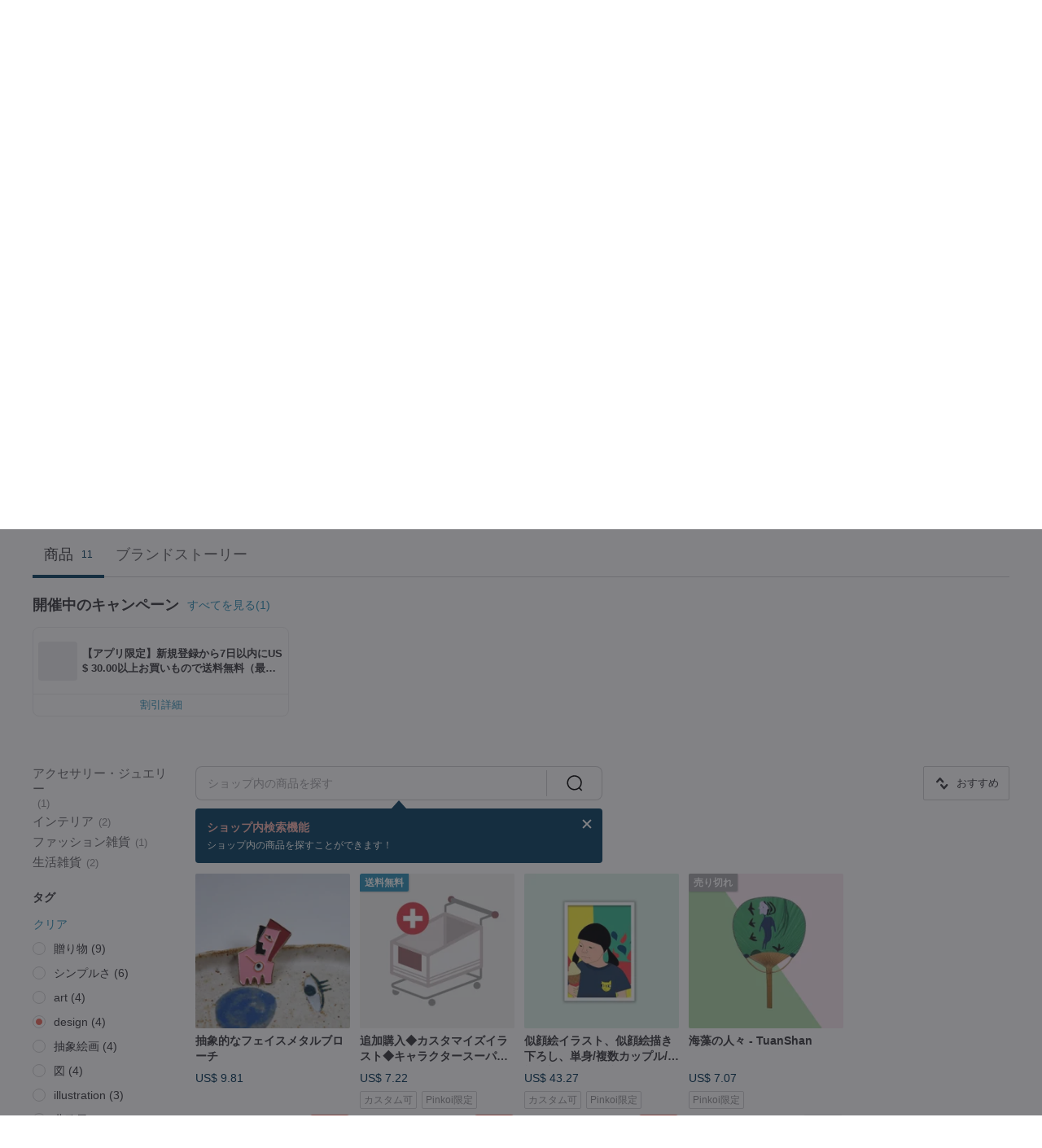

--- FILE ---
content_type: text/javascript
request_url: https://cdn02.pinkoi.com/media/js/intl_ja.43d2fb6a290a3c46467ce17bea07d427.js
body_size: 275
content:
var l10n = {"": {"Content-Transfer-Encoding": "8bit", "Content-Type": "text/plain; charset=UTF-8", "Generated-By": "Babel 2.17.0", "Language": "ja_JP", "Language-Team": "Japanese", "Last-Translator": "", "MIME-Version": "1.0", "Plural-Forms": "nplurals=1; plural=0;", "Project-Id-Version": "pinkoi-marketplace", "Report-Msgid-Bugs-To": "EMAIL@ADDRESS", "X-Crowdin-Language": "ja", "X-Crowdin-Project": "pinkoi-marketplace", "X-Crowdin-Project-ID": "530632"}};